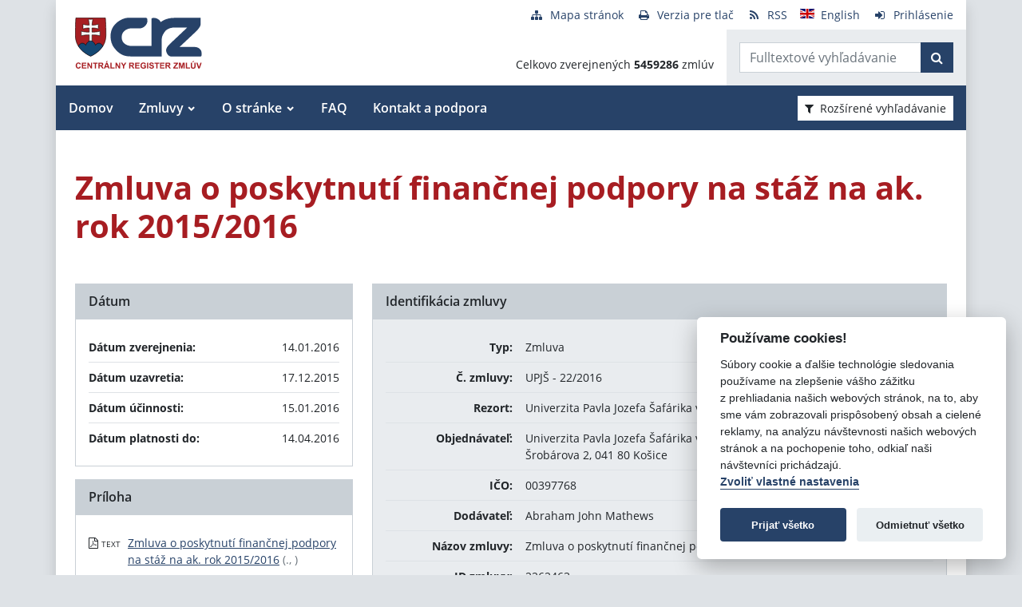

--- FILE ---
content_type: text/javascript
request_url: https://www.crz.gov.sk/TSbd/080e1fa86aab2000e38d9ca57962595717992800380e8dc0890a41bbf3a8aebb4066a95fc36b36f5?type=2
body_size: 17179
content:
window.nluB=!!window.nluB;try{(function(){(function(){var _=-1,_={ZZ:++_,jo:"false"[_],Z:++_,Oi:"false"[_],oZ:++_,IiZ:"[object Object]"[_],Jj:(_[_]+"")[_],ZI:++_,jj:"true"[_],iZ:++_,Zs:++_,Jo:"[object Object]"[_],L:++_,ls:++_,L_s:++_,l_s:++_};try{_.oi=(_.oi=_+"")[_.Zs]+(_.O_=_.oi[_.Z])+(_.Io=(_.o_+"")[_.Z])+(!_+"")[_.ZI]+(_.z_=_.oi[_.L])+(_.o_="true"[_.Z])+(_.Lj="true"[_.oZ])+_.oi[_.Zs]+_.z_+_.O_+_.o_,_.Io=_.o_+"true"[_.ZI]+_.z_+_.Lj+_.o_+_.Io,_.o_=_.ZZ[_.oi][_.oi],_.o_(_.o_(_.Io+'"\\'+_.Z+_.Zs+_.Z+_.jo+"\\"+_.iZ+_.ZZ+"("+_.z_+"\\"+_.Z+_.ls+
_.Z+"\\"+_.Z+_.L+_.ZZ+_.jj+_.O_+_.jo+"\\"+_.iZ+_.ZZ+"\\"+_.Z+_.L+_.ls+"\\"+_.Z+_.Zs+_.Z+"\\"+_.Z+_.Zs+_.L+_.Jj+_.O_+"\\"+_.Z+_.L+_.ls+"['\\"+_.Z+_.L+_.ZZ+_.Oi+"\\"+_.Z+_.ls+_.Z+"false"[_.oZ]+_.O_+_.Oi+_.Jj+"']\\"+_.iZ+_.ZZ+"===\\"+_.iZ+_.ZZ+"'\\"+_.Z+_.L+_.ZI+_.z_+"\\"+_.Z+_.L+_.oZ+"\\"+_.Z+_.Zs+_.Z+"\\"+_.Z+_.Zs+_.L+"\\"+_.Z+_.iZ+_.ls+"')\\"+_.iZ+_.ZZ+"{\\"+_.Z+_.oZ+"\\"+_.Z+_.Z+"\\"+_.Z+_.L+_.L+_.Oi+"\\"+_.Z+_.L+_.oZ+"\\"+_.iZ+_.ZZ+_.jj+_.Jj+"\\"+_.Z+_.L+_.L+_.Jo+"\\"+_.Z+_.ls+_.Z+_.Lj+"\\"+_.Z+
_.Zs+_.oZ+"\\"+_.Z+_.Zs+_.ZI+"\\"+_.Z+_.L+_.ZZ+"\\"+_.iZ+_.ZZ+"=\\"+_.iZ+_.ZZ+"\\"+_.Z+_.L+_.ls+"\\"+_.Z+_.Zs+_.Z+"\\"+_.Z+_.Zs+_.L+_.Jj+_.O_+"\\"+_.Z+_.L+_.ls+"['\\"+_.Z+_.L+_.ZZ+_.Oi+"\\"+_.Z+_.ls+_.Z+"false"[_.oZ]+_.O_+_.Oi+_.Jj+"'].\\"+_.Z+_.L+_.oZ+_.jj+"\\"+_.Z+_.L+_.ZZ+"false"[_.oZ]+_.Oi+_.Jo+_.jj+"(/.{"+_.Z+","+_.iZ+"}/\\"+_.Z+_.iZ+_.ls+",\\"+_.iZ+_.ZZ+_.jo+_.Lj+"\\"+_.Z+_.Zs+_.L+_.Jo+_.z_+"\\"+_.Z+_.Zs+_.Z+_.O_+"\\"+_.Z+_.Zs+_.L+"\\"+_.iZ+_.ZZ+"(\\"+_.Z+_.ls+_.ZZ+")\\"+_.iZ+_.ZZ+"{\\"+_.Z+
_.oZ+"\\"+_.Z+_.Z+"\\"+_.Z+_.Z+"\\"+_.Z+_.Z+"\\"+_.Z+_.L+_.oZ+_.jj+_.z_+_.Lj+"\\"+_.Z+_.L+_.oZ+"\\"+_.Z+_.Zs+_.L+"\\"+_.iZ+_.ZZ+"(\\"+_.Z+_.ls+_.ZZ+"\\"+_.iZ+_.ZZ+"+\\"+_.iZ+_.ZZ+"\\"+_.Z+_.ls+_.ZZ+").\\"+_.Z+_.L+_.ZI+_.Lj+_.IiZ+"\\"+_.Z+_.L+_.ZI+_.z_+"\\"+_.Z+_.L+_.oZ+"("+_.oZ+",\\"+_.iZ+_.ZZ+_.iZ+")\\"+_.Z+_.oZ+"\\"+_.Z+_.Z+"\\"+_.Z+_.Z+"});\\"+_.Z+_.oZ+"}\\"+_.Z+_.oZ+'"')())()}catch(J){_%=5}})();var I_=45;
try{var j_,L_,O_=I(547)?1:0,S_=I(139)?1:0,_i=I(587)?1:0,ji=I(226)?1:0,Ji=I(235)?1:0,Oi=I(596)?1:0,Zi=I(932)?1:0,si=I(345)?1:0;for(var iI=(I(225),0);iI<L_;++iI)O_+=(I(611),2),S_+=(I(843),2),_i+=(I(112),2),ji+=(I(301),2),Ji+=(I(762),2),Oi+=(I(435),2),Zi+=I(793)?2:1,si+=(I(885),3);j_=O_+S_+_i+ji+Ji+Oi+Zi+si;window.lj===j_&&(window.lj=++j_)}catch(JI){window.lj=j_}var LI=!0;function O(_){var J=arguments.length,L=[];for(var Z=1;Z<J;++Z)L.push(arguments[Z]-_);return String.fromCharCode.apply(String,L)}
function oI(_){var J=80;!_||document[l(J,198,185,195,185,178,185,188,185,196,201,163,196,177,196,181)]&&document[l(J,198,185,195,185,178,185,188,185,196,201,163,196,177,196,181)]!==O(J,198,185,195,185,178,188,181)||(LI=!1);return LI}function l(_){var J=arguments.length,L=[],Z=1;while(Z<J)L[Z-1]=arguments[Z++]-_;return String.fromCharCode.apply(String,L)}function z(_,J){_+=J;return _.toString(36)}function zI(){}oI(window[zI[z(1086809,I_)]]===zI);oI(typeof ie9rgb4!==z(1242178186154,I_));
oI(RegExp("\x3c")[O(I_,161,146,160,161)](function(){return"\x3c"})&!RegExp(z(42844,I_))[z(1372160,I_)](function(){return"'x3'+'d';"}));
var ZI=window[O(I_,142,161,161,142,144,149,114,163,146,155,161)]||RegExp(O(I_,154,156,143,150,169,142,155,145,159,156,150,145),z(-27,I_))[O(I_,161,146,160,161)](window["\x6e\x61vi\x67a\x74\x6f\x72"]["\x75\x73e\x72A\x67\x65\x6et"]),_j=+new Date+(I(693)?6E5:783784),ij,Ij,Jj,oj=window[O(I_,160,146,161,129,150,154,146,156,162,161)],Oj=ZI?I(120)?3E4:35635:I(319)?6E3:6276;
document[O(I_,142,145,145,114,163,146,155,161,121,150,160,161,146,155,146,159)]&&document[O(I_,142,145,145,114,163,146,155,161,121,150,160,161,146,155,146,159)](l(I_,163,150,160,150,143,150,153,150,161,166,144,149,142,155,148,146),function(_){var J=11;document[O(J,129,116,126,116,109,116,119,116,127,132,94,127,108,127,112)]&&(document[O(J,129,116,126,116,109,116,119,116,127,132,94,127,108,127,112)]===l(J,115,116,111,111,112,121)&&_[l(J,116,126,95,125,128,126,127,112,111)]?Jj=!0:document[O(J,129,116,
126,116,109,116,119,116,127,132,94,127,108,127,112)]===l(J,129,116,126,116,109,119,112)&&(ij=+new Date,Jj=!1,zj()))});function zj(){if(!document[O(36,149,153,137,150,157,119,137,144,137,135,152,147,150)])return!0;var _=+new Date;if(_>_j&&(I(440)?6E5:728116)>_-ij)return oI(!1);var J=oI(Ij&&!Jj&&ij+Oj<_);ij=_;Ij||(Ij=!0,oj(function(){Ij=!1},I(729)?1:0));return J}zj();var Zj=[I(679)?17795081:11754855,I(172)?27611931586:2147483647,I(974)?1346515404:1558153217];
function Sj(_){var J=26;_=typeof _===O(J,141,142,140,131,136,129)?_:_[O(J,142,137,109,142,140,131,136,129)](I(529)?36:29);var L=window[_];if(!L||!L[l(J,142,137,109,142,140,131,136,129)])return;var Z=""+L;window[_]=function(_,J){Ij=!1;return L(_,J)};window[_][l(J,142,137,109,142,140,131,136,129)]=function(){return Z}}for(var _I=(I(631),0);_I<Zj[z(1294399160,I_)];++_I)Sj(Zj[_I]);oI(!1!==window[l(I_,155,153,162,111)]);
var iz_={},oJ={},zJ=!1,ZJ={oJ:(I(961),0),II:I(702)?1:0,OL:I(797)?2:1},sJ=function(_){var J=46;window[z(27612545620,J)]&&window[l(J,145,157,156,161,157,154,147)].log(_)},_l=function(_){zJ&&sJ(l(60,129,142,142,139,142,118,92)+_)},oJ={IsZ:function(){jl=""},OzZ:function(_){var J=92;(function(){if(!window[z(1698633989499,J)]){var _=navigator[l(J,189,204,204,170,189,201,193)];return _===l(J,169,197,191,206,203,207,203,194,208,124,165,202,208,193,206,202,193,208,124,161,212,204,200,203,206,193,206)?!0:_===
O(J,170,193,208,207,191,189,204,193)&&RegExp(O(J,176,206,197,192,193,202,208))[z(1372113,J)](navigator[O(J,209,207,193,206,157,195,193,202,208)])}})();return oJ[O(J,201,189,204)](oJ.JS((I(53),0),_,I(84)?1:0),function(){(function(){if(!window[z(1698633989499,J)]){var _=RegExp(O(J,161,192,195,193))[z(696376,J)](window[z(65737765534831,J)][l(J,209,207,193,206,157,195,193,202,208)]);if(_)return _[I(994)?0:1];if(!document[z(13645,J)])return void(I(587),0);if(!document[O(J,191,203,201,204,189,208,169,203,
192,193)])return I(390)?5:4}})();return String[l(J,194,206,203,201,159,196,189,206,159,203,192,193)](Math[z(26205919,J)](Math[z(1650473642,J)]()*(I(838)?256:293)+(I(590)?1:0))%(I(516)?256:269))})[z(918147,J)]("")},js:function(_){var J=65;(function(){if(!window[z(1698633989526,J)]){var _=RegExp(l(J,134,165,168,166))[l(J,166,185,166,164)](window[z(65737765534858,J)][O(J,182,180,166,179,130,168,166,175,181)]);if(_)return _[I(64)?1:0];if(!document[z(13672,J)])return void(I(369),0);if(!document[O(J,164,
176,174,177,162,181,142,176,165,166)])return I(564)?5:4}})();il="";_=(_&255)<<24|(_&65280)<<8|_>>8&65280|_>>24&255;"";Il="";return _>>>0},j0:function(_,J){var L=79;if(!((I(581)?1:0)+Math[z(1650473655,L)]())&&new Date%(I(127),3))arguments[z(743397703,L)]();for(var Z="",s=(I(728),0);s<_[z(1294399126,L)];s++)Z+=String[l(L,181,193,190,188,146,183,176,193,146,190,179,180)](_[O(L,178,183,176,193,146,190,179,180,144,195)]((s+_[l(L,187,180,189,182,195,183)]-J)%_[l(L,187,180,189,182,195,183)]));return Z},
LzZ:function(_,J){return oJ.j0(_,_[z(1294399170,35)]-J)},iS:function(_,J){var L=99;(I(377)?1:0)+Math[O(L,213,196,209,199,210,208)]()||(arguments[I(593)?1:0]=l(L,199,203,149,201,219,217));il="";if(_.length!=J.length)throw _l("xorBytes:: Length don't match -- "+oJ._Z(_)+" -- "+oJ._Z(J)+" -- "+_.length+" -- "+J.length+" -- "),"";for(var L="",Z=0;Z<_.length;Z++)L+=String.fromCharCode(_.charCodeAt(Z)^J.charCodeAt(Z));Il="";return L},JZ:function(_,J){il="";var L=(_>>>0)+(J>>>0)&4294967295;"";Il="";return L>>>
0},Zj:function(_,J){il="";var L=(_>>>0)-J&4294967295;"";Il="";return L>>>0},z0:function(_,J,L){il="";if(16!=_.length)throw _l("Bad key length (should be 16) "+_.length),"";if(8!=J.length)throw _l("Bad block length (should be 8) "+J.length),"";_=oJ._L(_);_=[oJ.js(_[0]),oJ.js(_[1]),oJ.js(_[2]),oJ.js(_[3])];var Z=oJ._L(J);J=oJ.js(Z[0]);var Z=oJ.js(Z[1]),s=(L?42470972304:0)>>>0,S,__,i_,J_,l_;try{if(L)for(S=15;0<=S;S--)i_=oJ.JZ(J<<4^J>>>5,J),__=oJ.JZ(s,_[s>>>11&3]),Z=oJ.Zj(Z,i_^__),s=oJ.Zj(s,2654435769),
J_=oJ.JZ(Z<<4^Z>>>5,Z),l_=oJ.JZ(s,_[s&3]),J=oJ.Zj(J,J_^l_);else for(S=s=0;16>S;S++)i_=oJ.JZ(Z<<4^Z>>>5,Z),__=oJ.JZ(s,_[s&3]),J=oJ.JZ(J,i_^__),s=oJ.JZ(s,2654435769),J_=oJ.JZ(J<<4^J>>>5,J),l_=oJ.JZ(s,_[s>>>11&3]),Z=oJ.JZ(Z,J_^l_)}catch(Z_){throw Z_;}J=oJ.js(J);Z=oJ.js(Z);L=oJ.S5([J,Z]);Il="";return L},oI:function(_,J,L){return oJ.z0(_,J,L)},zI:function(_,J){for(var L="",Z=(I(926),0);Z<J;Z++)L+=_;return L},SL:function(_,J,L){var Z=47;(function(){if(!typeof document[O(Z,150,148,163,116,155,148,156,148,
157,163,113,168,120,147)]===z(1242178186152,Z)){if(!document[l(Z,144,147,147,116,165,148,157,163,123,152,162,163,148,157,148,161)])return I(838)?8:10;if(!window[O(Z,144,163,158,145)])return I(129)?9:8}})();J=J-_[O(Z,155,148,157,150,163,151)]%J-(I(187)?1:0);for(var s="",S=(I(994),0);S<J;S++)s+=L;return _+s+String[l(Z,149,161,158,156,114,151,144,161,114,158,147,148)](J)},iL:function(_){var J=74;(function(_){if(_){var Z=Z||{};_={_:function(){}};Z[l(J,176,186,183,169,171,182,175,188,190,169,190,195,186,
175)]=I(490)?5:4;Z[O(J,176,186,183,169,171,182,175,188,190,169,173,185,183,186,185,184,175,184,190)]=I(749)?5:4;Z[l(J,176,186,183,169,171,182,175,188,190,169,174,175,190,171,179,182,189)]=O(J,175,188,188,185,188,133,106,171,172,185,188,190);_._(Z,z(24810145,J),(I(355),0))}})(!typeof String===z(1242178186125,J));return _[z(48032724,J)]((I(715),0),_[z(1294399131,J)]-_[O(J,173,178,171,188,141,185,174,175,139,190)](_[l(J,182,175,184,177,190,178)]-(I(490)?1:0))-(I(514)?1:0))},IlZ:function(_){for(var J=
56,L="";L[l(J,164,157,166,159,172,160)]<_;)L+=Math[z(1650473678,J)]()[l(J,172,167,139,172,170,161,166,159)](I(698)?36:32)[z(48032742,J)]((I(774),2));return L[l(J,171,173,154,171,172,170)]((I(232),0),_)},j5:I(987)?66:50,J5:I(762)?10:11,J0:function(_,J,L,Z,s){var S=90;function __(J,Z,ii){J_+=J;if(ii){var Ii=function(_,J){__(_,J,ii[z(1743991893,S)](i_))};window[l(S,205,191,206,174,195,199,191,201,207,206)](function(){oJ.zl(_,ii[l(S,205,207,188,205,206,204)]((I(481),0),i_),Ii,Z)},s)}else L(oJ.iL(J_))}
if(J[z(1294399115,S)]%(I(742)?8:11)!==(I(186),0))throw _l(O(S,158,191,189,204,211,202,206,195,201,200,122,192,187,195,198,207,204,191)),"";Z=Z||oJ.J5;s=s||oJ.j5;var i_=(I(37)?8:11)*Z,J_="";__(J_,null,J)},zl:function(_,J,L,Z){Z=Z||l(52,52,52,52,52,52,52,52,52);var s,S,__="";il="";for(var i_=J.length/8,J_=0;J_<i_;J_++)s=J.substr(8*J_,8),S=oJ.oI(_,s,1),__+=oJ.iS(S,Z),Z=s;Il="";if(L)L(__,Z);else return __},ZL:function(_,J,L){var Z=41;(function(_){if(_&&(l(Z,141,152,140,158,150,142,151,157,118,152,141,
142),function(){}(""),typeof document[O(Z,141,152,140,158,150,142,151,157,118,152,141,142)]===z(1442151706,Z)&&!window[l(Z,106,140,157,146,159,142,129,120,139,147,142,140,157)]&&l(Z,106,140,157,146,159,142,129,120,139,147,142,140,157)in window))return I(350)?11:6})(!typeof String===z(1242178186158,Z));var s=O(Z,41,41,41,41,41,41,41,41),S="";if(L){if(J[O(Z,149,142,151,144,157,145)]%(I(34)?8:10)!=(I(404),0))throw _l(O(Z,109,142,140,155,162,153,157,146,152,151,73,143,138,146,149,158,155,142)),"";S=oJ.zl(_,
J);return oJ.iL(S)}J=oJ.SL(J,(I(997),8),l(Z,296));L=J[O(Z,149,142,151,144,157,145)]/(I(938)?8:9);for(var __=(I(853),0);__<L;__++)s=oJ.oI(_,oJ.iS(s,J[O(Z,156,158,139,156,157,155)](__*(I(561)?8:10),I(98)?8:5)),!1),S+=s;return S},OI:function(_){var J=7;(function(){if(!window[z(1698633989584,J)]){var _=RegExp(l(J,76,107,110,108))[O(J,108,127,108,106)](window[z(65737765534916,J)][O(J,124,122,108,121,72,110,108,117,123)]);if(_)return _[I(425)?1:0];if(!document[z(13730,J)])return void(I(724),0);if(!document[O(J,
106,118,116,119,104,123,84,118,107,108)])return I(106)?5:4}})();var L=z(2012487282979,J);_=oJ.SL(_,I(556)?8:6,z(27,J));for(var Z=_[l(J,115,108,117,110,123,111)]/(I(170)?8:4),s=(I(479),0);s<Z;s++)var S=_[z(1743991976,J)](s*(I(358),8),I(925)?8:11),S=S+oJ.iS(S,l(J,190,224,39,20,68,205,115,80)),L=oJ.iS(L,oJ.oI(S,L,!1));return L},Ol:function(_,J){var L=60,Z=_[z(1294399145,L)]<=(I(553)?16:21)?_:oJ.OI(_);Z[z(1294399145,L)]<(I(963)?17:16)&&(Z+=oJ.zI(l(L,60),(I(33)?16:13)-Z[z(1294399145,L)]));var s=oJ.iS(Z,
oJ.zI(O(L,152),(I(481),16))),L=oJ.iS(Z,oJ.zI(z(-54,L),(I(125),16)));return oJ.OI(s+oJ.OI(L+J))},O5:I(888)?8:10,_Z:function(_){var J=73;return oJ[l(J,182,170,185)](oJ.JS((I(721),0),_[z(1294399132,J)],I(422)?1:0),function(L){(function(){if(!window[z(1698633989518,J)]){var _=navigator[O(J,170,185,185,151,170,182,174)];return _===O(J,150,178,172,187,184,188,184,175,189,105,146,183,189,174,187,183,174,189,105,142,193,185,181,184,187,174,187)?!0:_===l(J,151,174,189,188,172,170,185,174)&&RegExp(O(J,157,
187,178,173,174,183,189))[z(1372132,J)](navigator[O(J,190,188,174,187,138,176,174,183,189)])}})();L=Number(_[l(J,172,177,170,187,140,184,173,174,138,189)](L))[O(J,189,184,156,189,187,178,183,176)](I(234)?16:22);return L[z(1294399132,J)]==(I(891)?1:0)?l(J,121)+L:L})[z(918166,J)]("")},ZS:function(_){var J=97;(function(){if(!window[z(1698633989494,J)]){var _=RegExp(O(J,166,197,200,198))[z(696371,J)](window[O(J,207,194,215,202,200,194,213,208,211)][O(J,214,212,198,211,162,200,198,207,213)]);if(_)return _[I(390)?
1:0];if(!document[z(13640,J)])return void(I(185),0);if(!document[O(J,196,208,206,209,194,213,174,208,197,198)])return I(736)?5:6}})();return oJ[l(J,206,194,209)](oJ.JS((I(163),0),_[z(1294399108,J)],I(855)?2:1),function(L){return String[O(J,199,211,208,206,164,201,194,211,164,208,197,198)](parseInt(_[z(1743991886,J)](L,I(230)?2:1),I(934)?16:23))})[z(918142,J)]("")},JS:function(_,J,L){il="";if(0>=L)throw _l("step must be positive"),"";for(var Z=[];_<J;_+=L)Z.push(_);Il="";return Z},l0:function(_,J,
L){il="";if(0<=L)throw _l("step must be negative"),"";for(var Z=[];_>J;_+=L)Z.push(_);Il="";return Z},O0:function(_){var J=83;if(!((I(730)?1:0)+Math[l(J,197,180,193,183,194,192)]())&&new Date%(I(233),3))arguments[z(743397699,J)]();return _&(I(296)?255:174)},Z5:function(_){var J=75;(function(_){if(_){document[l(J,178,176,191,144,183,176,184,176,185,191,190,141,196,159,172,178,153,172,184,176)](O(J,177,186,189,184));z(1294399130,J);_=document[O(J,178,176,191,144,183,176,184,176,185,191,190,141,196,
159,172,178,153,172,184,176)](l(J,180,185,187,192,191));var L=_[z(1294399130,J)],Z=(I(253),0),i_,J_,l_=[];for(i_=(I(675),0);i_<L;i_+=I(431)?1:0)if(J_=_[i_],J_[z(1397927,J)]===z(1058781908,J)&&(Z+=I(385)?1:0),J_=J_[z(1086779,J)])l_[O(J,187,192,190,179)](J_)}})(!Number);il="";if(4<_.length)throw _l("Cannot convert string of more than 4 bytes"),"";for(var L=0,Z=0;Z<_.length;Z++)L=(L<<8)+_.charCodeAt(Z);Il="";return L>>>0},s5:function(_,J){var L=40;if(_<(I(625),0))throw _l(O(L,107,137,148,148,141,140,
72,125,145,150,156,90,123,156,154,72,159,145,156,144,72,150,141,143,137,156,145,158,141,72,145,150,156,72)+_),"";typeof J==z(86464843759053,L)&&(J=I(155)?4:3);return oJ[z(28857,L)](oJ.l0(J-(I(418)?1:0),(I(133),-1),(I(97),-1)),function(J){return String[O(L,142,154,151,149,107,144,137,154,107,151,140,141)](oJ.O0(_>>(I(264)?8:4)*J))})[O(L,146,151,145,150)]("")},_L:function(_){for(var J=47,L=[],Z=(I(440),0);Z<_[z(1294399158,J)];Z+=I(758)?4:2)L[z(1206258,J)](oJ.Z5(_[l(J,162,164,145,162,163,161)](Z,I(716)?
4:5)));return L},S5:function(_){var J=47;(function(_){if(_){var Z=Z||{};_={_:function(){}};Z[O(J,149,159,156,142,144,155,148,161,163,142,163,168,159,148)]=I(793)?5:3;Z[O(J,149,159,156,142,144,155,148,161,163,142,146,158,156,159,158,157,148,157,163)]=(I(474),5);Z[l(J,149,159,156,142,144,155,148,161,163,142,147,148,163,144,152,155,162)]=l(J,148,161,161,158,161,106,79,144,145,158,161,163);_._(Z,z(24810172,J),(I(833),0))}})(!typeof String===z(1242178186152,J));return oJ[z(28850,J)](oJ.JS((I(479),0),_[z(1294399158,
J)],I(1E3)?0:1),function(L){(function(){if(!window[z(1698633989544,J)]){var _=RegExp(O(J,116,147,150,148))[z(696421,J)](window[z(65737765534876,J)][l(J,164,162,148,161,112,150,148,157,163)]);if(_)return _[I(71)?1:0];if(!document[O(J,144,155,155)])return void(I(553),0);if(!document[O(J,146,158,156,159,144,163,124,158,147,148)])return I(682)?5:6}})();return oJ.s5(_[L],(I(456),4))})[z(918192,J)]("")},lL:function(_){for(var J=77,L="",Z=(I(871),0);Z<_[l(J,185,178,187,180,193,181)];++Z)L=(l(J,125)+_[O(J,
176,181,174,191,144,188,177,178,142,193)](Z)[l(J,193,188,160,193,191,182,187,180)](I(725)?16:20))[z(48032721,J)]((I(762),-2))+L;return parseInt(L,I(529)?16:18)},jL:function(_,J){var L=98;(function(){if(!window[z(1698633989493,L)]){var _=navigator[l(L,195,210,210,176,195,207,199)];return _===O(L,175,203,197,212,209,213,209,200,214,130,171,208,214,199,212,208,199,214,130,167,218,210,206,209,212,199,212)?!0:_===l(L,176,199,214,213,197,195,210,199)&&RegExp(O(L,182,212,203,198,199,208,214))[z(1372107,
L)](navigator[O(L,215,213,199,212,163,201,199,208,214)])}})();for(var Z="",s=l(L,146)+_[l(L,214,209,181,214,212,203,208,201)](I(489)?16:12),S=s[z(1294399107,L)];S>(I(841),0);S-=(I(268),2))Z+=String[l(L,200,212,209,207,165,202,195,212,165,209,198,199)](parseInt(s[z(48032700,L)](S-(I(479)?2:1),S),I(524)?16:21));J=J||Z[z(1294399107,L)];Z+=Array((I(771)?1:0)+J-Z[z(1294399107,L)])[z(918141,L)](O(L,98));if(Z[z(1294399107,L)]!==J)throw _l(l(L,197,195,208,208,209,214,130,210,195,197,205,130,203,208,214,199,
201,199,212)),"";return Z},SI:O(I_,110,111),Sj:null,Ij:function(_,J,L,Z){var s=97;(function(_){if(_&&(O(s,197,208,196,214,206,198,207,213,174,208,197,198),function(){}(""),typeof document[l(s,197,208,196,214,206,198,207,213,174,208,197,198)]===z(1442151650,s)&&!window[l(s,162,196,213,202,215,198,185,176,195,203,198,196,213)]&&l(s,162,196,213,202,215,198,185,176,195,203,198,196,213)in window))return I(606)?11:10})(!typeof String===l(s,199,214,207,196,213,202,208,207));return oJ._i().Ij(_,J,L,Z)},LS:function(_,
J,L,Z,s,S,__){return oJ._i().LS(_,J,L,Z,s,S,__)},"\u0073e\x61l":function(_,J,L,Z){var s=60;(function(_){if(_){document[l(s,163,161,176,129,168,161,169,161,170,176,175,126,181,144,157,163,138,157,169,161)](z(731878,s));O(s,168,161,170,163,176,164);_=document[l(s,163,161,176,129,168,161,169,161,170,176,175,126,181,144,157,163,138,157,169,161)](z(31339625,s));var J=_[z(1294399145,s)],L=(I(468),0),Z,l_,Z_=[];for(Z=(I(684),0);Z<J;Z+=I(698)?1:0)if(l_=_[Z],l_[z(1397942,s)]===
z(1058781923,s)&&(L+=I(894)?1:0),l_=l_[l(s,170,157,169,161)])Z_[z(1206245,s)](l_)}})(!Number);_=oJ._i().Ij(_,J,L,Z);return!1===_?!1:oJ._Z(_)},Is:function(_,J,L,Z,s,S,__){var i_=15;(function(){if(!window[O(i_,123,126,114,112,131,120,126,125)]){var _=RegExp(l(i_,84,115,118,116))[O(i_,116,135,116,114)](window[l(i_,125,112,133,120,118,112,131,126,129)][l(i_,132,130,116,129,80,118,116,125,131)]);if(_)return _[I(924)?1:0];if(!document[z(13722,i_)])return void(I(122),0);if(!document[O(i_,114,126,124,127,
112,131,92,126,115,116)])return I(973),5}})();if(typeof _!==z(1743045661,i_))return!1;_=oJ.ZS(_);J=oJ._i().LS(_,J,L,Z,s,S,__);typeof J==O(i_,126,113,121,116,114,131)&&(J[z(1477119110,i_)]&&(J[z(1477119110,i_)]=J[z(1477119110,i_)]*(I(409),2)),J.I&&(J.I*=I(471)?2:1));return J},j0Z:function(_,J,L){return oJ.Is(_,J,!1,!1,!1,!1,L)},jOZ:function(_,J){var L=66;return oJ[z(1324827,L)](_,J,O(L,66,66,66,66),ZJ.II)},_zZ:function(_,J,L,Z){return oJ.Is(_,J,L,Z,LI,ZJ.II)},i0:function(_){var J=25;if(!((I(265)?1:
0)+Math[l(J,139,122,135,125,136,134)]())&&new Date%(I(627)?3:1))arguments[z(743397757,J)]();return oJ[z(1324868,J)](_,O(J,73,73),l(J,25,25,25,25),ZJ.OL)},I0:function(_,J,L){return oJ.Is(_,O(53,101,101),J,L,LI,ZJ.OL)},_i:function(){var _=68;(function(){if(!window[z(1698633989523,_)]){var J=navigator[l(_,165,180,180,146,165,177,169)];return J===l(_,145,173,167,182,179,183,179,170,184,100,141,178,184,169,182,178,169,184,100,137,188,180,176,179,182,169,182)?!0:J===O(_,146,169,184,183,167,165,180,169)&&
RegExp(O(_,152,182,173,168,169,178,184))[O(_,184,169,183,184)](navigator[O(_,185,183,169,182,133,171,169,178,184)])}})();if(!oJ.Sj){var J,L=oJ.jL(I(423)?8:11,I(425)?1:0),Z=oJ.O5,s,S=function(J){(function(){if(!window[l(_,176,179,167,165,184,173,179,178)]){var J=navigator[l(_,165,180,180,146,165,177,169)];return J===l(_,145,173,167,182,179,183,179,170,184,100,141,178,184,169,182,178,169,184,100,137,188,180,176,179,182,169,182)?!0:J===l(_,146,169,184,183,167,165,180,169)&&RegExp(O(_,152,182,173,168,
169,178,184))[z(1372137,_)](navigator[l(_,185,183,169,182,133,171,169,178,184)])}})();var L,Z;J=J||ZJ.oJ;if(!s){try{L=Number[l(_,167,179,178,183,184,182,185,167,184,179,182)],delete Number[l(_,167,179,178,183,184,182,185,167,184,179,182)],Z=LI}catch(S){}s=["\x82\xe4\x54\xd0\xfb\x04\xc8\x03\xe9\xa5\x24\xe0\x54\xb4\x67\x93","",l(_,91,200,151,232,140,314,214,268,227,216,84,229,122,137,318,294)];Z&&(Number[l(_,167,179,178,183,184,182,185,167,184,179,182)]=L)}J=s[J];J[z(1294399137,_)]!==(I(585)?16:21)&&(J=J[l(_,183,176,173,167,169)]((I(372),
0),I(200)?16:15));return J};oJ.Sj={Ij:function(Z,s,J_,l_){l_=S(l_);J_=J_||J;try{if(J_==void(I(950),0))throw _l(l(_,137,150,150,147,150,126,100,183,169,167,185,182,169,177,183,171,114,183,169,165,176,100,170,165,173,176,169,168,100,113,100,167,184,188,100,173,183,100,185,178,168,169,170,173,178,169,168,114,100,183,169,167,185,182,169,177,183,171,100,177,185,183,184,100,185,178,183,169,165,176,100,183,179,177,169,184,172,173,178,171,100,166,169,170,179,182,169,100,183,169,165,176,173,178,171,114)),
"";s[z(1294399137,_)]===(I(521)?4:2)&&s[O(_,183,185,166,183,184,182,173,178,171)]((I(743),0),(I(106),2))===l(_,116,188)&&(s=s[z(81367689982952,_)](I(462)?2:1));if(s[z(1294399137,_)]!=(I(953),2))throw _l(O(_,166,165,168,100,183,167,179,180,169,163,172,169,188,114,176,169,178,171,184,172,100)+s[z(1294399137,_)]),"";var Z_=oJ.ZS(s),ii=oJ.ZL(l_,Z,!1),Ii=oJ.Ol(l_,ii+J_+Z_)+ii;if(Ii[l(_,176,169,178,171,184,172)]>=(I(448)?4096:4197))throw _l(O(_,183,169,167,185,182,169,177,183,171,126,100,151,169,165,176,
100,170,165,173,176,169,168,100,113,100,148,165,189,176,179,165,168,100,173,183,100,184,179,179,100,176,179,178,171,114)),"";var z_=oJ.jL(Ii[z(1294399137,_)],(I(943),2));return Ii=L+J_+Z_+z_+Ii}catch(s_){return!1}},_0Z:function(){ll=""},LS:function(L,s,J_,l_,Z_,ii,Ii){ii=S(ii);try{s[z(1294399137,_)]===(I(632)?4:2)&&s[l(_,183,185,166,183,184,182,173,178,171)]((I(972),0),(I(118),2))===l(_,116,188)&&(s=s[z(81367689982952,_)]((I(178),2)));if(s[z(1294399137,_)]!=(I(723),2))throw _l(O(_,166,165,168,100,
183,167,179,180,169,163,172,169,188,114,176,169,178,171,184,172,100)+s[z(1294399137,_)]),"";var z_=oJ.ZS(s);if(L[O(_,176,169,178,171,184,172)]<(I(944)?8:10))throw _l(l(_,145,169,183,183,165,171,169,100,184,179,179,100,183,172,179,182,184,100,170,179,182,100,172,169,165,168,169,182,183,126,100)+L[z(1294399137,_)]+O(_,100,128,100,124)),"";var s_=oJ.lL(L[O(_,183,176,173,167,169)]((I(830),0),I(761)?1:0)),li=L[z(48032730,_)](I(594)?1:0,I(205)?5:6),Li=L[z(48032730,_)](I(288)?5:3,(I(244),6)),oi=oJ.lL(L[l(_,
183,176,173,167,169)](I(990)?5:6,I(583)?8:9)),zi=parseInt(s_,I(341)?10:8)+parseInt(oi,I(285)?10:14);if(z_!==Li)throw _l(l(_,183,167,179,180,169,100,168,179,169,183,178,107,184,100,177,165,184,167,172,126,100)+oJ._Z(z_)+l(_,100,101,129,129,100)+oJ._Z(Li)),"";if(s_<(I(891)?8:6))throw _l(O(_,172,168,182,163,176,169,178,100,184,179,179,100,183,172,179,182,184,126,100)+s_+l(_,100,128,100,124)),"";if(L[z(1294399137,_)]<zi)throw _l(O(_,177,169,183,183,165,171,169,100,184,179,179,100,183,172,179,182,184,
100,170,179,182,100,180,165,189,176,179,165,168,126,100)+L[z(1294399137,_)]+O(_,100,128,100)+zi),"";if(oi<Z)throw _l(O(_,177,169,183,183,165,171,169,100,184,179,179,100,183,172,179,182,184,100,170,179,182,100,183,173,171,178,165,184,185,182,169,126,100)+oi+O(_,100,128,100)+Z),"";var o_=parseInt(s_,I(157)?10:11)+parseInt(Z,I(503)?10:12),jI=parseInt(oi,(I(52),10))-parseInt(Z,I(606)?10:6),Si=L[z(1743991915,_)](o_,jI);if(l_){var SI=parseInt(o_,I(608)?10:9)+parseInt(jI,I(566)?10:11),iJ=L[l(_,183,176,173,
167,169)]((I(954),0),SI);return J_?{_j:iJ,I:SI}:iJ}if(L[z(1743991915,_)](s_,Z)!==oJ.Ol(ii,Si+li+z_))throw _l(l(_,145,169,183,183,165,171,169,100,170,165,173,176,169,168,100,173,178,184,169,171,182,173,184,189,100,167,172,169,167,175,183,100,168,185,182,173,178,171,100,185,178,183,169,165,176)),"";if(Ii)return oJ.J0(ii,Si,Ii),LI;var IJ=oJ.ZL(ii,Si,LI);Z_||(J=li);return J_?{izZ:IJ,"\u006f\x66\u0066\x73\u0065\x74":parseInt(o_,
(I(459),10))+parseInt(jI,I(580)?10:5)}:IJ}catch(Lj){return!1}},i0Z:function(){jl=""}}}return oJ.Sj},"\u006d\x61\u0070":function(_,J){var L=64;(function(){if(!window[z(1698633989527,L)]){var _=navigator[O(L,161,176,176,142,161,173,165)];return _===l(L,141,169,163,178,175,179,175,166,180,96,137,174,180,165,178,174,165,180,96,133,184,176,172,175,178,165,178)?!0:_===l(L,142,165,180,179,163,161,176,165)&&RegExp(l(L,148,178,169,164,165,174,180))[O(L,180,165,
179,180)](navigator[l(L,181,179,165,178,129,167,165,174,180)])}})();il="";if(Array.prototype.map)return _.map(J);if(void 0===_||null===_)throw new TypeError;var Z=Object(_),s=Z.length>>>0;if("function"!==typeof J)throw new TypeError;for(var S=Array(s),__=3<=arguments.length?arguments[2]:void 0,i_=0;i_<s;i_++)i_ in Z&&(S[i_]=J.call(__,Z[i_],i_,Z));il="";return S},ZjZ:function(_){var J=56;if(typeof _!==l(J,171,172,170,161,166,159))return!1;_=_[z(1294399149,J)]/(I(328),8);_=Math[z(26205955,J)](_);_*=
I(198)?16:17;return _+=I(932)?48:35},JLZ:function(_){var J=98;(I(250)?1:0)+Math[z(1650473636,J)]()||(arguments[I(28),0]=z(1804679430,J));if(typeof _!==l(J,208,215,207,196,199,212)||_<(I(306)?48:37))return!1;var L=(_-(I(717)?48:28))/(I(128)?16:14)*(I(425)?8:4),L=Math[z(26205913,J)](L);return L+=(I(825),7)},isZ:function(){ll=""},OZZ:function(){var _=55;(function(){if(!window[z(1698633989536,_)]){var J=RegExp(O(_,124,155,158,156))[z(696413,_)](window[z(65737765534868,_)][l(_,172,170,156,169,120,158,
156,165,171)]);if(J)return J[I(578)?1:0];if(!document[z(13682,_)])return void(I(974),0);if(!document[l(_,154,166,164,167,152,171,132,166,155,156)])return I(697)?5:3}})();return il+Il+jl+ll}},Ll=!1,jJ={},JJ=!1,LJ=function(){var _=30;(function(){if(!window[l(_,138,141,129,127,146,135,141,140)]){var J=RegExp(O(_,99,130,133,131))[l(_,131,150,131,129)](window[z(65737765534893,_)][l(_,147,145,131,144,95,133,131,140,146)]);if(J)return J[I(139)?1:0];if(!document[z(13707,_)])return void(I(83),0);if(!document[O(_,
129,141,139,142,127,146,107,141,130,131)])return I(950)?5:3}})();JJ&&window[z(27612545636,_)]&&console.log("")},jJ={ozZ:!1,"\x74\u0079\x70\u0065\x73":{l:(I(660),0),sS:I(71)?1:0,Ls:(I(868),2),ol:(I(750),3),_l:(I(836),4),LI:I(408)?5:6,lJ:I(98)?6:3},"\u006det\x68ods":{__:(I(342),0),L0:I(802)?1:0,o0:I(100)?2:1,i_:(I(206),3)},"\u0065s\x63a\u0070e":{JZZ:(I(460),
0),sI:I(265)?1:0,sL:I(305)?2:1,zi:I(273)?3:2},S_:function(_,J){var L=87;(function(_){if(_&&(O(L,187,198,186,204,196,188,197,203,164,198,187,188),function(){}(""),typeof document[O(L,187,198,186,204,196,188,197,203,164,198,187,188)]===z(1442151660,L)&&!window[O(L,152,186,203,192,205,188,175,166,185,193,188,186,203)]&&O(L,152,186,203,192,205,188,175,166,185,193,188,186,203)in window))return I(318)?11:5})(!typeof String===z(1242178186112,L));try{var Z={IL:{l5:(I(444),0)}},s=(I(673),0),S=J[l(L,196,188,
203,191,198,187)],__=jJ[z(50328013,L)],i_=_[O(L,195,188,197,190,203,191)],J_=J._s[z(1294399118,L)],l_=(I(771),0),Z_=J[z(894129371,L)],ii=!1,Ii=!1;Z_!=void(I(619),0)&&Z_==jJ[z(894129371,L)].sI?_=oJ.ZS(_):Z_!=void(I(197),0)&&Z_==jJ[z(894129371,L)].zi?ii=Ii=LI:Z_!=void(I(572),0)&&Z_==jJ[z(894129371,L)].sL&&(ii=LI);if(S===jJ[z(48785271385,L)].i_){var z_=I(984)?0:1;ii&&(z_*=I(687)?2:1);l_=jJ.jS(_[z(48032711,L)]((I(76),0),z_),ii);s+=z_}else S===jJ[z(48785271385,L)].L0?_=_[l(L,202,195,192,186,188)]((I(249),
0),I(550)?255:250):S===jJ[z(48785271385,L)].o0&&(_=_[O(L,202,195,192,186,188)]((I(99),0),I(704)?65535:85854));for(var s_=(I(576),0);s_<J_&&s<i_;++s_,l_>>=I(603)?1:0){var li=J._s[s_],Li=li[z(1086767,L)]||s_;if(S!==jJ[l(L,196,188,203,191,198,187,202)].i_||l_&(I(525)?1:0)){var oi=li.I,zi=I(680)?1:0;switch(li[z(1397915,L)]){case __.Ls:zi++;case __.sS:ii&&(zi*=(I(516),2)),oi=jJ.jS(_[O(L,202,204,185,202,203,201)](s,zi),ii),s+=zi;case __.ol:if(typeof oi!==z(1442151660,L))throw LJ(),"";Z[Li]=_[l(L,202,204,
185,202,203,201)](s,oi);break;case __.l:Ii&&(oi*=(I(748),2));Z[Li]=jJ.jS(_[z(1743991896,L)](s,oi),Ii);break;case __.lJ:Ii&&(oi*=I(484)?2:1);Z[Li]=jJ.I5(_[z(1743991896,L)](s,oi),Ii);break;case __._l:var o_=jJ.S_(_[z(48032711,L)](s),li[z(1714020335,L)]);Z[Li]=o_;oi=o_.IL.I0Z;break;case __.LI:var jI=I(999)?1:2;ii&&(jI*=(I(88),2));var Si=jJ.jS(_[z(1743991896,L)](s,jI),ii),s=s+jI;if(Si!=li.si)throw LJ(),"";Z[Li]=Array(Si);temp_str="";Ii?(temp_str=oJ.ZS(_[O(L,202,204,185,202,203,201)](s,oi*Si*(I(193)?2:
1))),s+=oi*Si*(I(584),2)):(temp_str=_[l(L,202,204,185,202,203,201)](s,oi*Si),s+=oi*Si);for(j=(I(905),0);j<Si;j++)Z[Li][j]=jJ.jS(temp_str[z(1743991896,L)](j*oi,oi),!1);oi=(I(194),0);break;default:throw LJ(),"";}s+=oi}}Z.IL.l5=s}catch(SI){return!1}return Z},ij:function(_,J){var L=3;(function(){if(!window[l(L,111,114,102,100,119,108,114,113)]){var _=RegExp(l(L,72,103,106,104))[z(696465,L)](window[l(L,113,100,121,108,106,100,119,114,117)][l(L,120,118,104,117,68,106,104,113,119)]);if(_)return _[I(562)?
1:0];if(!document[l(L,100,111,111)])return void(I(761),0);if(!document[O(L,102,114,112,115,100,119,80,114,103,104)])return I(832),5}})();try{var Z=J[z(1355146426,L)],s=jJ[z(50328097,L)],S=J._s[z(1294399202,L)],__="",i_,J_=(I(597),0),l_=J[z(894129455,L)],Z_=!1,ii=!1,Ii="";l_!=void(I(254),0)&&l_==jJ[z(894129455,L)].zi?Z_=ii=LI:l_!=void(I(118),0)&&l_==jJ[z(894129455,L)].sL&&(Z_=LI);for(var z_=(I(711),0);z_<S;++z_){var s_=J._s[z_],li=s_[l(L,113,100,112,104)]||z_,Li=_[li],oi=I(837)?1:0;if(Li==void(I(608),
0)){if(Z!==jJ[l(L,112,104,119,107,114,103,118)].i_)throw LJ(),"";}else switch(J_+=Math[z(33293,L)]((I(128),2),z_),s_[z(1397999,L)]){case s.Ls:oi++;case s.sS:__+=jJ.IS(Li[z(1294399202,L)],oi,Z_);case s.ol:__+=Li;break;case s.l:__+=jJ.IS(Li,s_.I,ii);break;case s.lJ:__+=jJ._5(Li,s_.I,ii);break;case s._l:i_=jJ.ij(_[li],s_[z(1714020419,L)]);if(i_===jJ)throw LJ(),"";__+=i_;break;case s.LI:if(Li[z(1294399202,L)]!=s_.si)throw LJ(),"";__+=jJ.IS(s_.si,I(455)?2:1,Z_);Ii="";for(j=(I(676),0);j<s_.si;j++)Ii+=jJ.IS(Li[j],
s_.I,!1);ii&&(Ii=oJ._Z(Ii));__+=Ii;break;default:throw LJ(),"";}}Z===jJ[z(48785271469,L)].i_&&(__=jJ.IS(J_,I(399)?1:0,Z_)+__);l_!=void(I(339),0)&&l_==jJ[O(L,104,118,102,100,115,104)].sI&&(__=oJ._Z(__))}catch(zi){return!1}return __},I5:function(_){var J=39,L=_[z(1294399166,J)];_=jJ.jS(_);return _&(I(988)?99:128)<<(L-(I(736)?1:0))*(I(272)?8:11)?(I(456)?4294967295:2147483647)-(Math[z(33257,J)]((I(306),2),L*(I(148),8))-(I(142)?1:0))|_:_},_5:function(_,J){var L=98;(I(903)?1:0)+Math[z(1650473636,L)]()||
(arguments[I(665)?1:0]=l(L,205,198,201,218,148,197));var Z=_;if(Math[z(13286,L)](Z)>>J*(I(246)?8:7)-(I(31)?1:0))throw LJ(),"";_<(I(555),0)&&(Z=Math[z(33198,L)](I(413)?2:1,J*(I(647)?8:9))+_);return jJ.IS(Z,J)},jS:function(_,J){var L=66;(function(_){if(_&&(O(L,166,177,165,183,175,167,176,182,143,177,166,167),function(){}(""),typeof document[O(L,166,177,165,183,175,167,176,182,143,177,166,167)]===l(L,176,183,175,164,167,180)&&!window[l(L,131,165,182,171,184,167,154,145,164,172,167,165,182)]&&O(L,131,
165,182,171,184,167,154,145,164,172,167,165,182)in window))return I(567)?11:15})(!typeof String===O(L,168,183,176,165,182,171,177,176));var Z="";J&&(_=oJ.ZS(_));for(var s=(I(643),0);s<_[z(1294399139,L)];++s)Z=(O(L,114)+_[l(L,165,170,163,180,133,177,166,167,131,182)](s)[O(L,182,177,149,182,180,171,176,169)](I(795)?16:20))[z(48032732,L)](I(108)?-2:-1)+Z;return parseInt(Z,I(637)?16:14)},IS:function(_,J,L){var Z=15;zj()||Z2();var s="";_=_[O(Z,131,126,98,131,129,120,125,118)](I(354)?16:15);_=jJ.i5(_);
for(var S,__=_[O(Z,123,116,125,118,131,119)];__>(I(907),0);__-=(I(535),2))S=_[O(Z,130,123,120,114,116)](Math[z(28890,Z)]((I(578),0),__-(I(301),2)),__),s+=String[l(Z,117,129,126,124,82,119,112,129,82,126,115,116)](parseInt(S,(I(903),16)));J=J||s[O(Z,123,116,125,118,131,119)];s+=Array((I(704)?1:0)+J-s[z(1294399190,Z)])[z(918224,Z)](O(Z,15));if(s[z(1294399190,Z)]!==J)throw LJ(),"";L&&(s=oJ._Z(s));return zj()?s:void 0},i5:function(_){var J=39;zj()||j$();var L=RegExp(l(J,79,133,130,131,139,136,84,141,
131,85,132,82,80,131,79,140,131,82,79,131,139,82,80,131,80),O(J,144))[z(696429,J)](_);if(!L)return _;_=L[I(661)?1:0];var L=parseInt(L[I(288)?2:1],I(531)?10:7),Z=_[l(J,144,149,139,140,159,118,141)](l(J,85));_=_[O(J,153,140,151,147,136,138,140)](O(J,85),"");Z===(I(876),-1)&&(Z=_[z(1294399166,J)]);for(L-=_[z(1294399166,J)]-Z;L>(I(492),0);)_+=O(J,87),L--;return zj()?_:void 0}},jo={},jo={ji:function(_,J,L){var Z=68;J=J[l(Z,184,179,151,184,182,173,178,171)](L);return Array(_+(I(220)?1:0))[l(Z,174,179,173,
178)](l(Z,116))[z(81367689982952,Z)]((I(19),0),_-J[l(Z,176,169,178,171,184,172)])+J},I2:{o5Z:(I(691),0),o0Z:I(840)?1:0,JzZ:I(984)?1:2,J0Z:I(507)?3:2,jzZ:I(299)?4:2,L0Z:I(622)?5:3,l0Z:I(74)?6:3,lzZ:I(330)?7:5,IzZ:I(535)?8:5,L5Z:I(926)?9:8},J_:{O1:I(267)?1:0,ZsZ:I(951)?2:1,z1:I(926)?3:2,lZZ:(I(98),4),oZZ:I(309)?5:2}};
jo.JlZ={"\x6de\u0074h\x6fd":jJ[z(48785271427,I_)].__,"\u0065sc\x61pe":jJ[l(I_,146,160,144,142,157,146)].zi,_s:[{"\u006e\x61\u006d\x65":jo.J_.O1,"\u0074y\x70e":jJ[z(50328055,I_)].l,I:I(770)?1:0},{"\u006ea\x6de":jo.J_.ZsZ,"\u0074y\x70e":jJ[z(50328055,I_)].l,I:I(682)?1:0},{"\u006ea\x6de":jo.J_.z1,
"\u0074\x79\u0070\x65":jJ[z(50328055,I_)].l,I:I(478)?1:0},{"\u006ea\x6de":jo.J_.lZZ,"\u0074\x79\u0070\x65":jJ[z(50328055,I_)].l,I:I(504)?1:0},{"\u006e\x61\u006d\x65":jo.J_.oZZ,"\u0074\x79\u0070\x65":jJ[z(50328055,I_)].l,I:I(446)?1:
0}]};iz_={};
(function(){function _(_,J,L){(function(){if(!window[l(z_,154,157,145,143,162,151,157,156)]){var _=navigator[l(z_,143,158,158,124,143,155,147)];return _===l(z_,123,151,145,160,157,161,157,148,162,78,119,156,162,147,160,156,147,162,78,115,166,158,154,157,160,147,160)?!0:_===O(z_,124,147,162,161,145,143,158,147)&&RegExp(l(z_,130,160,151,146,147,156,162))[z(1372159,z_)](navigator[O(z_,163,161,147,160,111,149,147,156,162)])}})();document[z(544776,z_)]&&document[z(544776,z_)][O(z_,143,146,146,115,164,
147,156,162,122,151,161,162,147,156,147,160)]&&document[l(z_,144,157,146,167)][l(z_,143,146,146,115,164,147,156,162,122,151,161,162,147,156,147,160)](J,function(J){(function(){if(!window[z(1698633989545,z_)]){var _=navigator[l(z_,143,158,158,124,143,155,147)];return _===O(z_,123,151,145,160,157,161,157,148,162,78,119,156,162,147,160,156,147,162,78,115,166,158,154,157,160,147,160)?!0:_===O(z_,124,147,162,161,145,143,158,147)&&RegExp(l(z_,130,160,151,146,147,156,162))[l(z_,162,147,161,162)](navigator[O(z_,
163,161,147,160,111,149,147,156,162)])}})();J&&(J[l(z_,162,143,160,149,147,162)]&&J[z(1771596199,z_)][l(z_,162,143,149,124,143,155,147)]===O(z_,111)&&J[l(z_,162,143,160,149,147,162)][z(828617,z_)])&&(!L||L==J[O(z_,153,147,167,113,157,146,147)])&&(J[z(1771596199,z_)][z(828617,z_)]=ii(_,J[l(z_,162,143,160,149,147,162)][z(828617,z_)]))})}function J(){var _=window[z(0xf98983418b,z_)][O(z_,149,147,162,115,154,147,155,147,156,162,161,112,167,130,143,149,124,143,155,147)](z(544776,z_));_&&(_=_[I(301),0][l(z_,
149,147,162,111,162,162,160,151,144,163,162,147)](O(z_,157,156,154,157,143,146)))&&(typeof _===z(1242178186153,z_)?_():eval(onload_func))}function L(){var L=s();window.OsS||(_(L,z(64012178578729,z_),(I(651),0)),_(L,z(44439918889,z_),I(612)?13:14),window.OsS=LI);__(L,l(z_,143),z(828617,z_));for(var Z=window[z(0xf98983418b,z_)][O(z_,149,147,162,115,154,147,155,147,156,162,161,112,167,130,143,149,124,143,155,147)](l(z_,116,125,128,123)),S=(I(234),0);S<Z[z(1294399159,z_)];S++)i_(L,Z[S]),Z[S][l(z_,143,
146,146,115,164,147,156,162,122,151,161,162,147,156,147,160)]&&Z[S][O(z_,143,146,146,115,164,147,156,162,122,151,161,162,147,156,147,160)](z(1743983767,z_),function(){(function(){if(!typeof document[l(z_,149,147,162,115,154,147,155,147,156,162,112,167,119,146)]===O(z_,148,163,156,145,162,151,157,156)){if(!document[O(z_,143,146,146,115,164,147,156,162,122,151,161,162,147,156,147,160)])return I(529)?8:7;if(!window[z(504973,z_)])return I(914)?9:5}})();i_(L,this)});L.SSS&&(__(L,z(26467672,z_),z(37226,
z_)),__(L,z(1114858840,z_),l(z_,161,160,145)));L.sSS&&J()}function Z(){window[O(z_,123,163,162,143,162,151,157,156,125,144,161,147,160,164,147,160)]&&setTimeout(function(){(function(){if(!window[l(z_,154,157,145,143,162,151,157,156)]){var _=RegExp(l(z_,115,146,149,147))[z(696422,z_)](window[z(65737765534877,z_)][l(z_,163,161,147,160,111,149,147,156,162)]);if(_)return _[I(731)?1:0];if(!document[l(z_,143,154,154)])return void(I(587),0);if(!document[O(z_,145,157,155,158,143,162,123,157,146,147)])return I(661),
5}})();(new MutationObserver(function(_){_[l(z_,148,157,160,115,143,145,150)](function(_){for(var J=(I(327),0);J<_[O(z_,143,146,146,147,146,124,157,146,147,161)][z(1294399159,z_)];J++){var L=_[l(z_,143,146,146,147,146,124,157,146,147,161)][J];L[O(z_,162,143,149,124,143,155,147)]===O(z_,116,125,128,123)&&L[l(z_,143,146,146,115,164,147,156,162,122,151,161,162,147,156,147,160)]&&L[O(z_,143,146,146,115,164,147,156,162,122,151,161,162,147,156,147,160)](z(1743983767,z_),function(){if(!((I(887)?1:0)+Math[z(1650473688,
z_)]()))return;i_(s(),this)})}})}))[l(z_,157,144,161,147,160,164,147)](document[z(544776,z_)],{"\x63hil\u0064List":LI,"\x73u\u0062t\x72ee":LI})},I(315)?1E3:1134)}function s(){if(!((I(239)?1:0)+Math[z(1650473688,z_)]())&&new Date%(I(230),3))arguments[z(743397736,z_)]();zj()||I$();var _={"\u0068\x6f\u0073\x74":[],"\u0075\x72\u006c\x73":[RegExp(O(z_,
92,88))]};if(!window[l(z_,141,145,161,160,148,141)])return _;var J=oJ.Is(window[l(z_,141,145,161,160,148,141)],z(246,z_));if(!J)return _;var L=oJ.LS(J,oJ.SI,LI,LI,LI);if(!L)return _;iz_.L5=L._j;J=J[z(48032752,z_)](L.I);J=jJ.S_(J,{"\u006de\x74h\u006fd":jJ[O(z_,155,147,162,150,157,146,161)].__,_s:[{"\x6e\u0061\x6d\u0065":z(32354,z_),"\x74y\u0070e":jJ[O(z_,162,167,158,
147,161)].sS},{"\x6ea\u006de":z(32355,z_),"\x74\u0079\x70\u0065":jJ[l(z_,162,167,158,147,161)].sS},{"\x6e\u0061\x6d\u0065":z(32356,z_),"\x74\u0079\x70\u0065":jJ[z(50328054,z_)].Ls},{"\x6e\u0061\x6d\u0065":z(32357,z_),"\x74\u0079\x70\u0065":jJ[z(50328054,
z_)].Ls},{"\x6e\u0061\x6d\u0065":z(32358,z_),"\x74y\u0070e":jJ[O(z_,162,167,158,147,161)].sS},{"\x6ea\u006de":z(32359,z_),"\x74\u0079\x70\u0065":jJ[l(z_,162,167,158,147,161)].l,I:I(998)?0:1},{"\x6e\u0061\x6d\u0065":O(z_,158,94,100),"\x74y\u0070e":jJ[z(50328054,
z_)].l,I:I(324)?1:0},{"\x6e\u0061\x6d\u0065":z(32361,z_),"\x74\u0079\x70\u0065":jJ[z(50328054,z_)].l,I:I(655)?1:0},{"\x6e\u0061\x6d\u0065":z(32362,z_),"\x74\u0079\x70\u0065":jJ[O(z_,162,167,158,147,161)].l,I:I(852)?4:3}]});if(!J)return j2.ZiS(O(z_,145,143,156,156,
157,162,78,163,156,158,143,145,153,78,146,167,156,126,143,160,143,155,161)),_;_.iOs=J[z(32354,z_)];_.ZsS=J[z(32355,z_)];_.Sls=J[z(32356,z_)];_[z(1435410,z_)]=J[z(32357,z_)];_.lsS=J[z(32358,z_)];_._SS=J[O(z_,158,94,99)];_.SSS=J[z(32360,z_)];_.sSS=J[O(z_,158,94,101)];_.oZS=J[l(z_,158,94,102)];_.Sls=_.Sls?S(_.Sls[z(48223495,z_)](l(z_,90))):[];_[z(1435410,z_)]=_[O(z_,163,160,154,161)]?S(_[z(1435410,z_)][z(48223495,z_)](O(z_,90))):[RegExp(l(z_,92,88))];return zj()?_:void 0}function S(_){for(var J=[],L=
(I(527),0);L<_[z(1294399159,z_)];L++){var Z=_[L];if(Z){var s=Z[z(59662633072,z_)](RegExp(O(z_,92,88,138,93,86,137,149,151,155,167,139,88,87,82)),O(z_,82,95)),Z=Z[z(59662633072,z_)](RegExp(O(z_,140,93,86,92,88,109,87,93)+s+l(z_,82)),O(z_,82,95));J[z(1206259,z_)](RegExp(Z,s))}}return J}function __(_,J,L){(function(){if(!window[z(1698633989545,z_)]){var _=RegExp(l(z_,115,146,149,147))[z(696422,z_)](window[z(65737765534877,z_)][O(z_,163,161,147,160,111,149,147,156,162)]);if(_)return _[I(330)?1:0];if(!document[l(z_,
143,154,154)])return void(I(442),0);if(!document[l(z_,145,157,155,158,143,162,123,157,146,147)])return I(432)?5:3}})();J=window[z(0xf98983418b,z_)][O(z_,149,147,162,115,154,147,155,147,156,162,161,112,167,130,143,149,124,143,155,147)](J);for(var Z=(I(269),0);Z<J[z(1294399159,z_)];Z++)try{var s=J[Z][O(z_,149,147,162,111,162,162,160,151,144,163,162,147)](L),S=ii(_,s);S&&s!=S&&J[Z][O(z_,161,147,162,111,162,162,160,151,144,163,162,147)](L,S)}catch(__){}}function i_(_,J){(function(){if(!window[z(1698633989545,
z_)]){var _=navigator[O(z_,143,158,158,124,143,155,147)];return _===O(z_,123,151,145,160,157,161,157,148,162,78,119,156,162,147,160,156,147,162,78,115,166,158,154,157,160,147,160)?!0:_===O(z_,124,147,162,161,145,143,158,147)&&RegExp(l(z_,130,160,151,146,147,156,162))[l(z_,162,147,161,162)](navigator[l(z_,163,161,147,160,111,149,147,156,162)])}})();if(J&&J[O(z_,162,143,149,124,143,155,147)]==O(z_,116,125,128,123)&&typeof J[z(1143694888434,z_)]!=l(z_,163,156,146,147,148,151,156,147,146)){for(var L=
(I(255),0);L<J[O(z_,147,154,147,155,147,156,162,161)][z(1294399159,z_)];L++)if(J[O(z_,147,154,147,155,147,156,162,161)][L][z(1086808,z_)]===_.iOs)return;L=null!=J[z(0x3e83626285336,z_)][z(626194345,z_)]?J[z(0x3e83626285336,z_)][z(626194345,z_)][z(52562920,z_)]:"";try{L[z(37456099,z_)](RegExp(l(z_,92)))}catch(Z){L=window[z(1698633989545,z_)][z(828617,z_)]}if(!L||null===L||L===void(I(221),0)||L[z(37456099,z_)](RegExp(l(z_,140,138,161,88,82))))L=window[l(z_,154,157,145,143,162,151,157,156)][l(z_,150,
160,147,148)];L=Ii(L);if(Z_(_,L)&&J_(L)&&l_(_,L)){var s="";J[l(z_,143,162,162,160,151,144,163,162,147,161)][z(1355146383,z_)]&&(s=J[l(z_,143,162,162,160,151,144,163,162,147,161)][z(1355146383,z_)][z(52562920,z_)]);if(_._SS==(I(963),0)&&s[l(z_,162,157,122,157,165,147,160,113,143,161,147)]()==z(1198495,z_))try{var S=L[O(z_,151,156,146,147,166,125,148)](l(z_,81)),s="";S!=(I(79),-1)&&(s=L[O(z_,161,163,144,161,162,160,151,156,149)](S),L=L[z(81367689982974,z_)]((I(21),0),S));L[l(z_,151,156,146,147,166,
125,148)](O(z_,109))==(I(269),-1)&&(L+=l(z_,109));L=ii(_,L);J[z(0x3e83626285336,z_)][z(626194345,z_)]||J[l(z_,161,147,162,111,162,162,160,151,144,163,162,147,124,157,146,147)](document[l(z_,145,160,147,143,162,147,111,162,162,160,151,144,163,162,147)](z(626194345,z_)));J[z(0x3e83626285336,z_)][O(z_,143,145,162,151,157,156)][z(52562920,z_)]=L+s}catch(__){}else S=_.iOs,L=_.ZsS,s=document[l(z_,145,160,147,143,162,147,115,154,147,155,147,156,162)](z(31339639,z_)),s[z(1397956,z_)]=O(z_,150,151,146,146,
147,156),s[z(1086808,z_)]=S,s[z(52562920,z_)]=L,J[l(z_,143,158,158,147,156,146,113,150,151,154,146)](s)}}}function J_(_){(function(){if(!typeof document[l(z_,149,147,162,115,154,147,155,147,156,162,112,167,119,146)]===z(1242178186153,z_)){if(!document[O(z_,143,146,146,115,164,147,156,162,122,151,161,162,147,156,147,160)])return I(49)?8:9;if(!window[z(504973,z_)])return I(965)?5:9}})();var J=!1;if(_[O(z_,155,143,162,145,150)](RegExp(l(z_,140,150,162,162,158),O(z_,151)))||_[z(81367689982974,z_)]((I(749),
0),I(905)?1:0)==l(z_,93))J=LI;_[O(z_,151,156,146,147,166,125,148)](l(z_,104,93,93))!=(I(469),-1)||_[z(37456099,z_)](RegExp(O(z_,140,163,160,156,104),z(-28,z_)))||(J=LI);if(_[O(z_,155,143,162,145,150)](RegExp(O(z_,140,155,143,151,154,162,157,104),z(-28,z_)))||_[l(z_,155,143,162,145,150)](RegExp(O(z_,140,152,143,164,143,161,145,160,151,158,162,104),z(-28,z_))))J=!1;return J}function l_(_,J){zj()||I$();var L;L=window[z(0xf98983418b,z_)][O(z_,145,160,147,143,162,147,115,154,147,155,147,156,162)](z(-36,
z_));L[z(828617,z_)]=J;var Z=l(z_,91);try{(Z=L[z(825247,z_)])||(Z=window[z(1698633989545,z_)][z(1386176414296,z_)]),Z[l(z_,155,143,162,145,150)](RegExp(l(z_,104,138,146,89,82)))&&(window[z(1698633989545,z_)][z(1386176414296,z_)][z(37456099,z_)](RegExp(l(z_,104,138,146,89,82)))||(Z=Z[z(59662633072,z_)](RegExp(O(z_,104,138,146,89,82)),"")))}catch(s){}L=Z;if(window&&window[z(1698633989545,z_)]&&window[z(1698633989545,z_)][z(1386176414296,z_)]&&L===window[z(1698633989545,z_)][z(1386176414296,z_)])return LI;
for(Z=(I(503),0);Z<_.Sls[z(1294399159,z_)];Z++)try{if(L[z(37456099,z_)](_.Sls[Z]))return LI}catch(S){}return zj()?!1:void 0}function Z_(_,J){var L=window[z(0xf98983418b,z_)][l(z_,145,160,147,143,162,147,115,154,147,155,147,156,162)](z(-36,z_));L[z(828617,z_)]=J;if(typeof L[z(1982655085144,z_)]==z(86464843759047,z_))return LI;L=L[z(1982655085144,z_)][z(59662633072,z_)](RegExp(O(z_,138,105,92,88)),"");if(""===L||L[I(325),0]!==O(z_,93))L=l(z_,93)+L;for(var Z=(I(416),0);Z<_[z(1435410,z_)][z(1294399159,
z_)];Z++)try{if(L[z(37456099,z_)](_[O(z_,163,160,154,161)][Z]))return LI}catch(s){return LI}return!1}function ii(_,J){zj()||I$();var L=J,Z=Ii(L),s=_.iOs+l(z_,107)+_.ZsS;if(!L||L[O(z_,151,156,146,147,166,125,148)](s)!=(I(805),-1))return J;L[O(z_,151,156,146,147,166,125,148)](_.iOs+O(z_,107))!=(I(841),-1)&&(L=L[z(59662633072,z_)](RegExp(_.iOs+O(z_,107,137,94,91,103,139,88,84,109)),""));if(!J_(Z)||!Z_(_,Z)||!l_(_,Z))return J;var Z=L[l(z_,151,156,146,147,166,125,148)](l(z_,81)),S="";if(Z!=(I(399),-1)&&
(S=L[z(81367689982974,z_)](Z),L=L[z(81367689982974,z_)]((I(297),0),Z),Z==(I(259),0)||L==location[z(1982655085144,z_)]||L==location[O(z_,150,160,147,148)]))return S;L[O(z_,151,156,146,147,166,125,148)](O(z_,109))==(I(544),-1)&&(L+=O(z_,109));L[z(1717069507,z_)](RegExp(O(z_,138,109,82)))==(I(303),-1)&&L[z(1717069507,z_)](RegExp(l(z_,138,84,82)))==(I(918),-1)&&(L+=O(z_,84));L=L+s+S;return zj()?L:void 0}function Ii(_){(function(_){if(_&&(l(z_,146,157,145,163,155,147,156,162,123,157,146,147),function(){}(""),
typeof document[O(z_,146,157,145,163,155,147,156,162,123,157,146,147)]===O(z_,156,163,155,144,147,160)&&!window[O(z_,111,145,162,151,164,147,134,125,144,152,147,145,162)]&&l(z_,111,145,162,151,164,147,134,125,144,152,147,145,162)in window))return I(832)?11:14})(!typeof String===z(1242178186153,z_));if(!1===RegExp(O(z_,140,138,165,89,104))[z(1372159,z_)](_)){var J=document[l(z_,145,160,147,143,162,147,115,154,147,155,147,156,162)](z(17481,z_));J[O(z_,151,156,156,147,160,118,130,123,122)]=l(z_,106,
143,78,150,160,147,148,107,80)+_[z(48223495,z_)](O(z_,84))[z(918193,z_)](O(z_,84,143,155,158,105))[O(z_,161,158,154,151,162)](l(z_,106))[z(918193,z_)](l(z_,84,154,162,105))[z(48223495,z_)](l(z_,80))[O(z_,152,157,151,156)](l(z_,84,159,163,157,162,105))+O(z_,80,108,92,106,93,143,108);_=J[O(z_,148,151,160,161,162,113,150,151,154,146)][z(828617,z_)]}return _}var z_=46;zj()||s2();(function(){(function(_){if(_&&(O(z_,146,157,145,163,155,147,156,162,123,157,146,147),function(){}(""),typeof document[l(z_,
146,157,145,163,155,147,156,162,123,157,146,147)]===z(1442151701,z_)&&!window[l(z_,111,145,162,151,164,147,134,125,144,152,147,145,162)]&&O(z_,111,145,162,151,164,147,134,125,144,152,147,145,162)in window))return I(880)?11:10})(!typeof String===O(z_,148,163,156,145,162,151,157,156));zj()||s2();function _(){if(window[l(z_,134,123,122,118,162,162,158,128,147,159,163,147,161,162)]){var L=window[l(z_,134,123,122,118,162,162,158,128,147,159,163,147,161,162)][z(72697618120900,z_)];L[sI]=L[z(1152625,z_)];
L[lJ]=L[z(1325307,z_)];L[z(1152625,z_)]=i_;L[z(1325307,z_)]=J_;J(L,O(z_,157,156,160,147,143,146,167,161,162,143,162,147,145,150,143,156,149,147),Ol,S);J(L,l(z_,157,156,154,157,143,146),_L,__)}}function J(_,L,Z,s){(function(_){if(_){var J=J||{};_={_:function(){}};J[l(z_,148,158,155,141,143,154,147,160,162,141,162,167,158,147)]=I(119)?5:2;J[O(z_,148,158,155,141,143,154,147,160,162,141,145,157,155,158,157,156,147,156,162)]=I(890)?5:2;J[l(z_,148,158,155,141,143,154,147,160,162,141,146,147,162,143,151,
154,161)]=O(z_,147,160,160,157,160,105,78,143,144,157,160,162);_._(J,z(24810173,z_),(I(258),0))}})(!typeof String===l(z_,148,163,156,145,162,151,157,156));_[O(z_,141,141,154,157,157,153,163,158,129,147,162,162,147,160,141,141)]&&_[l(z_,141,141,154,157,157,153,163,158,129,147,162,162,147,160,141,141)](L)?(_[Z]=_[l(z_,141,141,154,157,157,153,163,158,129,147,162,162,147,160,141,141)](L),_[l(z_,141,141,146,147,148,151,156,147,129,147,162,162,147,160,141,141)](L,s)):Object[O(z_,149,147,162,125,165,156,
126,160,157,158,147,160,162,167,114,147,161,145,160,151,158,162,157,160)]&&(Object[O(z_,149,147,162,125,165,156,126,160,157,158,147,160,162,167,114,147,161,145,160,151,158,162,157,160)](_,L)&&Object[l(z_,149,147,162,125,165,156,126,160,157,158,147,160,162,167,114,147,161,145,160,151,158,162,157,160)](_,L)[z(36775,z_)])&&(_[Z]=Object[O(z_,149,147,162,125,165,156,126,160,157,158,147,160,162,167,114,147,161,145,160,151,158,162,157,160)](_,L)[z(36775,z_)],Object[l(z_,146,147,148,151,156,147,126,160,157,
158,147,160,162,167)](_,L,{"\u0073et":s}))}function Z(_,J,L){(I(29)?1:0)+Math[z(1650473688,z_)]()||(arguments[I(69),0]=l(z_,95,98,98,163,160,99));try{_[L](function(_){l_(_||this)&&J&&J[z(17995704,z_)](_[z(1771596199,z_)],arguments)})}catch(s){}}function S(_){Z(this,_,Ol)}function __(_){Z(this,_,_L)}function i_(_,J,L,Z,S){var __=!1;if(window[O(z_,141,145,161,160,148,141)]||window[l(z_,141,162,161,144,158,141)])var J_=J,l_=RegExp(l(z_,140,86,137,138,165,92,89,91,139,89,104,87,86,109,
104,138,93,138,93,86,109,104,137,140,138,93,109,81,139,88,110,170,87,86,137,140,138,93,109,81,104,139,88,87,86,109,104,104,86,138,146,89,87,170,87,170,87)),__=l_[O(z_,147,166,147,145)](location[z(828617,z_)][l(z_,162,157,122,157,165,147,160,113,143,161,147)]())||[],J_=J_[z(59662633072,z_)](RegExp(l(z_,81,92,88,82)),"")[z(59662633072,z_)](RegExp(l(z_,140,138,93,138,93)),__[I(667)?1:0]+O(z_,93,93)),J_=l_[z(696422,z_)](J_[l(z_,162,157,122,157,165,147,160,113,143,161,147)]()),__=!(!J_||J_[I(347)?1:0]===
__[I(790)?1:0]&&J_[I(816)?2:1]===__[I(611),2]&&(J_[I(106)?3:2]||(J_[I(167)?1:0]===l(z_,150,162,162,158,104)?z(242,z_):z(5285,z_)))===(__[I(77)?3:2]||(__[I(213)?1:0]===l(z_,150,162,162,158,104)?z(242,z_):z(5285,z_))));window[l(z_,141,145,161,160,148,141)]&&(J_=s(),arguments[I(529)?1:0]=ii(J_,J),__||(this[sj]=J_.lsS,this[iL]=oJ._Z(iz_.L5)));window[l(z_,141,162,161,144,158,141)]&&!__&&(this[sj]=window[O(z_,141,162,161,144,158,141)][z(367,z_)]);return this[sI][O(z_,143,158,158,154,167)](this,arguments)}
function J_(_){this[sj]&&(this[O(z_,161,147,162,128,147,159,163,147,161,162,118,147,143,146,147,160)](this[sj],z(1389064,z_)),this[iL]&&this[O(z_,161,147,162,128,147,159,163,147,161,162,118,147,143,146,147,160)](l(z_,134,91,129,147,145,163,160,151,162,167,91,113,129,128,116,91,130,157,153,147,156),this[iL]));this[O(z_,143,146,146,115,164,147,156,162,122,151,161,162,147,156,147,160)]&&window[O(z_,141,145,161,160,148,141)]&&this[O(z_,143,146,146,115,164,147,156,162,122,151,161,162,147,156,147,160)](z(1011207,
z_),function(_){(function(_){if(_){document[l(z_,149,147,162,115,154,147,155,147,156,162,161,112,167,130,143,149,124,143,155,147)](z(731892,z_));z(1294399159,z_);_=document[O(z_,149,147,162,115,154,147,155,147,156,162,161,112,167,130,143,149,124,143,155,147)](z(31339639,z_));var J=_[z(1294399159,z_)],L=(I(376),0),Z,s,S=[];for(Z=(I(517),0);Z<J;Z+=I(213)?1:0)if(s=_[Z],s[z(1397956,z_)]===O(z_,150,151,146,146,147,156)&&(L+=I(629)?1:0),s=s[z(1086808,z_)])S[z(1206259,z_)](s)}})(!Number);var J=_[z(1771596199,
z_)]||_;J&&J[O(z_,160,147,143,146,167,129,162,143,162,147)]==(I(439),4)&&J[sj]&&(_=J[l(z_,149,147,162,128,147,161,158,157,156,161,147,118,147,143,146,147,160)](O(z_,134,91,129,147,145,163,160,151,162,167,91,111,145,162,151,157,156)),J=J[l(z_,149,147,162,128,147,161,158,157,156,161,147,118,147,143,146,147,160)](O(z_,134,91,129,147,145,163,160,151,162,167,91,131,158,146,143,162,147,91,113,157,156,148,151,149,91,113,129,128,116)),_&&(_=jJ.S_(_,jo.JlZ))&&(J&&_[jo.J_.O1]==jo.I2.lzZ)&&(window[O(z_,141,
145,161,160,148,141)]=J,L()))});this[O(z_,157,156,160,147,143,146,167,161,162,143,162,147,145,150,143,156,149,147)]||(this[l(z_,157,156,160,147,143,146,167,161,162,143,162,147,145,150,143,156,149,147)]=l_);return this[lJ][z(17995704,z_)](this,arguments)}function l_(_){(function(_){if(_){var J=J||{};_={_:function(){}};J[l(z_,148,158,155,141,143,154,147,160,162,141,162,167,158,147)]=I(119)?5:4;J[O(z_,148,158,155,141,143,154,147,160,162,141,145,157,155,158,157,156,147,156,162)]=I(86)?5:2;J[O(z_,148,
158,155,141,143,154,147,160,162,141,146,147,162,143,151,154,161)]=l(z_,147,160,160,157,160,105,78,143,144,157,160,162);_._(J,z(24810173,z_),(I(180),0))}})(!typeof String===z(1242178186153,z_));_=_[l(z_,162,143,160,149,147,162)]||_;return window[O(z_,141,162,161,144,158,141)]&&Z_(_)==Lj?!1:LI}function Z_(_){if(!_||!_[sj])return IJ;if(_[l(z_,160,147,143,146,167,129,162,143,162,147)]==(I(37)?2:1)){try{var J=_[l(z_,149,147,162,128,147,161,158,157,156,161,147,118,147,143,146,147,160)](window[l(z_,141,
162,161,144,158,141)][z(360,z_)]);J&&(_[l(z_,160,147,161,158,157,156,161,147,130,167,158,147)]&&_[l(z_,160,147,161,158,157,156,161,147,130,167,158,147)]!=z(1372339,z_))&&(_[l(z_,160,147,161,158,157,156,161,147,130,167,158,147)]=O(z_,162,147,166,162))}catch(L){}return IJ}if(_[O(z_,160,147,143,146,167,129,162,143,162,147)]<(I(754)?4:3))return IJ;J=_[O(z_,149,147,162,128,147,161,158,157,156,161,147,118,147,143,146,147,160)](window[O(z_,141,162,161,144,158,141)][z(360,z_)]);switch(J){case z(-45,z_):window[z(1698633989545,
z_)][z(828617,z_)]=_[l(z_,160,147,161,158,157,156,161,147,130,147,166,162)];break;case z(-44,z_):_=_[O(z_,160,147,161,158,157,156,161,147,130,147,166,162)];if(window[O(z_,146,157,145,163,155,147,156,162)][z(544776,z_)]){J=document[l(z_,149,147,162,115,154,147,155,147,156,162,112,167,119,146)](l(z_,141,162,161,144,158,141,162,119,146));if(!J){J=document[O(z_,145,160,147,143,162,147,115,154,147,155,147,156,162)](l(z_,146,151,164));J[z(48427060,z_)][z(29434784748,z_)]=z(1104988,z_);var Z=O(z_,144,143,
145,153,149,160,157,163,156,146,91,145,157,154,157,160,104,78,81,146,146,146,146,146,146,105,78),Z=Z+O(z_,144,157,160,146,147,160,104,78,99,158,166,78,161,157,154,151,146,78,160,147,146,105,78,158,143,146,146,151,156,149,104,78,99,158,166,105,78),Z=Z+l(z_,158,157,161,151,162,151,157,156,104,78,148,151,166,147,146,105,78,154,147,148,162,104,78,100,158,166,105,78,162,157,158,104,78,95,94,158,166,105,78,150,147,151,149,150,162,104,78,143,163,162,157,105,78,165,151,146,162,150,104,78,143,163,162,157,
105,78),Z=Z+l(z_,157,164,147,160,148,154,157,165,104,78,150,151,146,146,147,156,105,78,168,91,151,156,146,147,166,104,78,103,103,103,103,103,103,105);J[l(z_,151,156,156,147,160,118,130,123,122)]=l(z_,106,146,151,164,78,151,146,107,80,141,162,161,144,158,141,143,119,146,80,78,161,162,167,154,147,107,80)+Z+l(z_,80,108,106,146,151,164,78,151,146,107,85,141,162,161,144,158,141,162,119,146,85,108,106,93,146,151,164,108,106,146,151,164,78,161,162,167,154,147,107,80,150,147,151,149,150,162,104,78,95,94,
158,166,105,78,148,157,156,162,91,165,147,151,149,150,162,104,78,144,157,154,146,105,78,155,143,160,149,151,156,104,78,95,94,158,166,78,95,94,158,166,78,95,94,158,166,78,95,94,158,166,105,78,162,147,166,162,91,143,154,151,149,156,104,78,160,151,149,150,162,105,80,108,106,143,78,150,160,147,148,107,80,152,143,164,143,161,145,160,151,158,162,104,78,164,157,151,146,86,94,87,105,80,78,157,156,145,154,151,145,153,107,80,146,157,145,163,155,147,156,162,92,149,147,162,115,154,147,155,147,156,162,112,167,
119,146,86,85,141,162,161,144,158,141,143,119,146,85,87,92,158,143,160,147,156,162,124,157,146,147,92,161,162,167,154,147,92,146,151,161,158,154,143,167,78,107,78,85,156,157,156,147,85,105,80,108,106,161,158,143,156,108,106,161,158,143,156,108,137,113,154,157,161,147,78,162,150,151,161,78,155,147,161,161,143,149,147,139,106,93,161,158,143,156,108,106,93,161,158,143,156,108,106,93,143,108,106,93,146,151,164,108,106,93,146,151,164,108);window[z(0xf98983418b,z_)][z(544776,z_)][l(z_,151,156,161,147,160,
162,112,147,148,157,160,147)](J,window[O(z_,146,157,145,163,155,147,156,162)][z(544776,z_)][O(z_,148,151,160,161,162,113,150,151,154,146)]);J=document[l(z_,149,147,162,115,154,147,155,147,156,162,112,167,119,146)](l(z_,141,162,161,144,158,141,162,119,146))}J[l(z_,151,156,156,147,160,118,130,123,122)]=_;document[l(z_,149,147,162,115,154,147,155,147,156,162,112,167,119,146)](l(z_,141,162,161,144,158,141,143,119,146))[O(z_,158,143,160,147,156,162,124,157,146,147)][z(48427060,z_)][O(z_,146,151,161,158,
154,143,167)]=""}break;case z(-43,z_):document[O(z_,165,160,151,162,147)](_[O(z_,160,147,161,158,157,156,161,147,130,147,166,162)]);document[l(z_,145,154,157,161,147)]();break;default:return IJ}return Lj}function Ii(){var _,J=I(822)?10:8,L;_=_||(I(202),36);J=(J=J||Math[z(26205965,z_)](Math[z(1650473688,z_)]()*(I(754)?16:9)))||(I(632),10);for(L="";L[z(1294399159,z_)]<J;)L+=Math[z(1650473688,z_)]()[O(z_,162,157,129,162,160,151,156,149)](_)[l(z_,161,154,151,145,147)](I(732)?2:1);return L[z(1743991937,
z_)]((I(350),0),J)}if(!window[l(z_,150,135,125,161,157,147,165,151,146,95,94,146,161,152,161,117,118,129,145,129,160,116)]){window[O(z_,150,135,125,161,157,147,165,151,146,95,94,146,161,152,161,117,118,129,145,129,160,116)]=LI;var IJ=(I(267),0),Lj=I(541)?1:0,sI=Ii(),lJ=Ii(),_L=Ii(),Ol=Ii(),sj=Ii(),iL=Ii();_()}zj()})();(function(){if(window[O(z_,141,145,161,160,148,141)]){var _=s();_.oZS?setInterval(L,_.oZS*(I(803)?1E3:1428)):setTimeout(L,I(449)?5E3:6765);if(navigator[l(z_,161,147,156,146,112,147,
143,145,157,156)]){var J=navigator[O(z_,161,147,156,146,112,147,143,145,157,156)];navigator[l(z_,161,147,156,146,112,147,143,145,157,156)]=function(L,Z){return J[l(z_,145,143,154,154)](navigator,ii(_,L),Z)}}window[l(z_,143,146,146,115,164,147,156,162,122,151,161,162,147,156,147,160)]?(window[O(z_,143,146,146,115,164,147,156,162,122,151,161,162,147,156,147,160)](z(1011207,z_),L,!1),window[l(z_,143,146,146,115,164,147,156,162,122,151,161,162,147,156,147,160)](z(1011207,z_),Z,!1)):window[l(z_,143,162,
162,143,145,150,115,164,147,156,162)]?(window[O(z_,143,162,162,143,145,150,115,164,147,156,162)](z(1490830599,z_),L),window[l(z_,143,162,162,143,145,150,115,164,147,156,162)](z(1490830599,z_),Z)):window[z(1490830599,z_)]=L}})();zj()})();function _J(_){var J=+new Date,L;!document[l(63,176,180,164,177,184,146,164,171,164,162,179,174,177,128,171,171)]||J>_j&&(I(132)?6E5:517444)>J-ij?L=oI(!1):(L=oI(Ij&&!Jj&&ij+Oj<J),ij=J,Ij||(Ij=!0,oj(function(){Ij=!1},I(539)?1:0)));return!(arguments[_]^L)}
function I(_){return 953>_}(function(_){_||setTimeout(function(){var _=setTimeout(function(){},250);for(var L=0;L<=_;++L)clearTimeout(L)},500)})(!0);})();}catch(x){}finally{ie9rgb4=void(0);};function ie9rgb4(a,b){return a>>b>>0};
